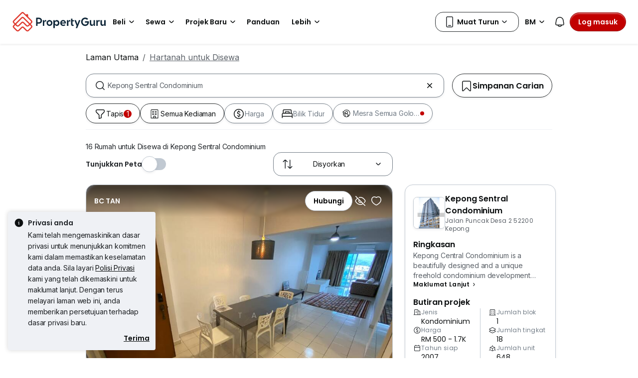

--- FILE ---
content_type: image/svg+xml
request_url: https://cdn.pgimgs.com/hive-ui-core/static/v1.6/icons/svgs/lounge-o.svg
body_size: 775
content:
<svg width="16" height="16" viewBox="0 0 16 16" fill="none" xmlns="http://www.w3.org/2000/svg">
<path fill-rule="evenodd" clip-rule="evenodd" d="M4.90641 3.15641C5.72688 2.33594 6.83968 1.875 8 1.875C9.16032 1.875 10.2731 2.33594 11.0936 3.15641C11.9141 3.97688 12.375 5.08968 12.375 6.25V8.04427C11.9579 8.12943 11.5712 8.33525 11.2657 8.64079C10.9602 8.94633 10.7543 9.33295 10.6692 9.75008H5.33081C5.24566 9.33295 5.03984 8.94633 4.7343 8.64079C4.42875 8.33525 4.04213 8.12943 3.625 8.04427V6.25C3.625 5.08968 4.08594 3.97688 4.90641 3.15641ZM2.75 8.00008V6.25C2.75 4.85761 3.30312 3.52226 4.28769 2.53769C5.27226 1.55312 6.60761 1 8 1C9.39239 1 10.7277 1.55312 11.7123 2.53769C12.6969 3.52226 13.25 4.85761 13.25 6.25V8.00008H13.6875C14.0356 8.00008 14.3694 8.13837 14.6156 8.38451C14.8617 8.63065 15 8.96449 15 9.31258C15 9.66068 14.8617 9.99452 14.6156 10.2407C14.3694 10.4868 14.0356 10.6251 13.6875 10.6251C13.5715 10.6251 13.4602 10.6712 13.3781 10.7532C13.2961 10.8353 13.25 10.9466 13.25 11.0626V12.8126C13.25 13.1607 13.1117 13.4945 12.8656 13.7407C12.7258 13.8804 12.5578 13.9854 12.375 14.05V14.5626C12.375 14.8042 12.1791 15.0001 11.9375 15.0001C11.6959 15.0001 11.5 14.8042 11.5 14.5626V14.1251H4.5V14.5626C4.5 14.8042 4.30412 15.0001 4.0625 15.0001C3.82088 15.0001 3.625 14.8042 3.625 14.5626V14.05C3.44217 13.9854 3.27416 13.8804 3.13442 13.7407C2.88828 13.4945 2.75 13.1607 2.75 12.8126V11.0626C2.75 10.9466 2.70391 10.8353 2.62186 10.7532C2.53981 10.6712 2.42853 10.6251 2.3125 10.6251C1.9644 10.6251 1.63056 10.4868 1.38442 10.2407C1.13828 9.99452 1 9.66068 1 9.31258C1 8.96449 1.13828 8.63065 1.38442 8.38451C1.63056 8.13837 1.9644 8.00008 2.3125 8.00008H2.75ZM11.9375 13.2501C12.0535 13.2501 12.1648 13.204 12.2469 13.1219C12.3289 13.0399 12.375 12.9286 12.375 12.8126V11.0626C12.375 10.7145 12.5133 10.3806 12.7594 10.1345C13.0056 9.88837 13.3394 9.75008 13.6875 9.75008C13.8035 9.75008 13.9148 9.70399 13.9969 9.62194C14.0789 9.5399 14.125 9.42862 14.125 9.31258C14.125 9.19655 14.0789 9.08527 13.9969 9.00323C13.9148 8.92118 13.8035 8.87508 13.6875 8.87508H12.8125C12.4644 8.87508 12.1306 9.01337 11.8844 9.25951C11.6383 9.50565 11.5 9.83949 11.5 10.1876C11.5 10.4292 11.3041 10.6251 11.0625 10.6251H4.9375C4.69588 10.6251 4.5 10.4292 4.5 10.1876C4.5 9.83949 4.36172 9.50565 4.11558 9.25951C3.86944 9.01337 3.5356 8.87508 3.1875 8.87508H2.3125C2.19647 8.87508 2.08519 8.92118 2.00314 9.00323C1.92109 9.08527 1.875 9.19655 1.875 9.31258C1.875 9.42862 1.92109 9.5399 2.00314 9.62194C2.08519 9.70399 2.19647 9.75008 2.3125 9.75008C2.6606 9.75008 2.99444 9.88837 3.24058 10.1345C3.48672 10.3806 3.625 10.7145 3.625 11.0626V12.8126C3.625 12.9286 3.67109 13.0399 3.75314 13.1219C3.83519 13.204 3.94647 13.2501 4.0625 13.2501H11.9375ZM6.81564 5.06564C6.9865 4.89479 7.2635 4.89479 7.43436 5.06564L8 5.63128L8.56564 5.06564C8.7365 4.89479 9.0135 4.89479 9.18436 5.06564C9.35521 5.2365 9.35521 5.5135 9.18436 5.68436L8.61872 6.25L9.18436 6.81564C9.35521 6.98649 9.35521 7.2635 9.18436 7.43436C9.0135 7.60521 8.7365 7.60521 8.56564 7.43436L8 6.86872L7.43436 7.43436C7.2635 7.60521 6.9865 7.60521 6.81564 7.43436C6.64479 7.2635 6.64479 6.98649 6.81564 6.81564L7.38128 6.25L6.81564 5.68436C6.64479 5.5135 6.64479 5.2365 6.81564 5.06564Z" fill="#0D1011"/>
</svg>


--- FILE ---
content_type: text/javascript
request_url: https://cdn.pgimgs.com/marketplace-web/_next/static/chunks/0d4a8fb5f5792f7b.js
body_size: 2465
content:
(globalThis.TURBOPACK||(globalThis.TURBOPACK=[])).push(["object"==typeof document?document.currentScript:void 0,137193,e=>{"use strict";var a=e.i(878420),n=e.i(64386),i=e.i(886513),t=e.i(440256),r=e.i(138773),s=(0,t.a)(function(e){var t=e.children,s=e.headerTag,c=(0,i._)(e,["children","headerTag"]);return(0,r.jsx)(void 0===s?"h6":s,(0,n._)((0,a._)({},c),{children:t}))},"Title");e.s(["a",()=>s])},402953,e=>{"use strict";var a=e.i(440256),n=e.i(944967),i=e.i(138773),t=(0,a.a)(function(e){var a=e.className,t=e.children;return(0,i.jsx)("div",{className:(0,n.default)("wrapper",a),children:t})},"Wrapper");e.s(["a",()=>t])},839898,322742,e=>{"use strict";var a=e.i(379229);e.i(726973),e.i(320270),e.i(790080),e.i(963082),e.i(399579),e.s([],839898),e.s(["default",()=>a.f],322742)},633402,e=>{"use strict";var a=e.i(297083),n=e.i(721281),i=e.i(878420),t=e.i(64386),r=e.i(817556),s=e.i(138773),c=e.i(210926),l=e.i(966796),o=e.i(121857);e.i(839898);var d=e.i(322742);e.i(917767);var u=e.i(524890),f=e.i(439281),h=e.i(118419),m=e.i(876521),p=e.i(530658),C=e.i(440256),v=(0,C.a)(function(e,a){e&&e.subscribeToContentCardsUpdates(function(e){a(e.cards)})},"subscribeContentCards"),g=(0,C.a)(function(e){return null==e?void 0:e.getCachedContentCards()},"getContentCards"),x=(0,C.a)(function(e){e&&e.requestContentCardsRefresh()},"requestContentCardsRefresh"),N=(0,C.a)(function(e,a){var n=!(arguments.length>2)||void 0===arguments[2]||arguments[2];e&&e.logCardImpressions([a],n)},"logCardImpressions"),b=(0,C.a)(function(e,a){var n=!(arguments.length>2)||void 0===arguments[2]||arguments[2];e&&e.logCardClick(a,n)},"logCardClick"),T=(0,C.a)(function(e,a){e&&e.logCardDismissal(a)},"logCardDismissal"),j=e.i(402953),w=e.i(894453),y=e.i(24605),_=e.i(643037),k=e.i(944967),O=e.i(252895),A=(0,C.a)(function(e){var a=e.brazeSDK,n=e.data,i=e.rawCardMappings,t=n.id,r=n.title,c=n.imageUrl,l=n.description,o=n.linkText,d=n.url,u=n.isViewed,f=n.isDismissed,h=n.cardType,m=(0,p._)((0,O.useState)(f||!1),2),v=m[0],g=m[1],x=(0,O.useRef)(null),A=(0,p._)((0,_.useInViewport)(x),1)[0];(0,O.useEffect)(function(){A&&N(a,i[t])},[A]);var I=(0,C.a)(function(){b(a,i[t])},"handleCardClick"),S=(0,C.a)(function(){g(!0),T(a,i[t])},"handleCardDismiss"),z=(0,C.a)(function(){return(0,s.jsxs)("div",{ref:x,className:(0,k.default)("content-card-root banner",{unviewed:!u},{dismissed:v}),children:[d&&c&&(0,s.jsx)(y.a,{href:d,onClick:I,children:(0,s.jsx)(w.a,{className:"card-image",src:c,alt:"content-card-img"})}),(0,s.jsx)("i",{className:"pgicon-cancel",onClick:S})]})},"renderBannerType"),D=(0,C.a)(function(){return(0,s.jsxs)("div",{ref:x,className:(0,k.default)("content-card-root",{unviewed:!u},{dismissed:v},{captioned:"ab-captioned-image"===h}),children:[c&&(0,s.jsx)(w.a,{className:"card-image",src:c,alt:"content-card-img"}),(0,s.jsxs)(j.a,{className:"card-info",children:[r&&d&&(0,s.jsx)(y.a,{className:"card-title",href:d,onClick:I,children:r}),l&&(0,s.jsx)("p",{className:"card-description",children:l}),o&&d&&(0,s.jsx)(y.a,{className:"view-link",href:d,onClick:I,children:o})]}),(0,s.jsx)("i",{className:"pgicon-cancel",onClick:S})]})},"renderDefault");return(0,s.jsx)(s.Fragment,{children:"ab-banner"===h?z():D()})},"ContentCard");A.displayName="ContentCard";var I=e.i(137193),S=e.i(467385),z=e.i(928762),D=(0,C.a)(function(e){var a=e.brazeSDK,n=e.config,i=e.data,t="https://cdn.pgimgs.com/hive-ui/static/".concat(S.a,"/images/default-empty-notification.svg"),r=n.defaultTexts,c=r.emptyCardTitle,l=r.emptyCardDescription,o=r.emptyCardImageAltText,d=i.cards,u=i.rawCardMappings;return(0,s.jsxs)(z.Offcanvas.Body,{className:(0,k.default)("notification-panel-body"),children:[d.length>0&&(0,s.jsx)(j.a,{className:"body-content",children:d.map(function(e){return(0,s.jsx)(A,{brazeSDK:a,data:e,rawCardMappings:u},e.id)})}),0===d.length&&(0,s.jsxs)(j.a,{className:"empty-content",children:[(0,s.jsx)(w.a,{className:"empty-image",src:t,alt:o}),(0,s.jsx)(I.a,{headerTag:"h4",className:"title",children:c}),(0,s.jsx)("p",{className:"empty-description",children:l})]})]})},"NotificationPanelBody");D.displayName="NotificationPanelBody";var P=e.i(185070),B=(0,C.a)(function(e){var a=e.brazeSDK,n=e.config,i=(0,p._)((0,O.useState)(!1),2),t=i[0],r=i[1],c=(0,p._)((0,O.useState)(!1),2),l=c[0],o=c[1],d=n.defaultTexts,u=n.onHide,f=(0,C.a)(function(){o(!0),r(!0)},"refreshFeed");return(0,O.useEffect)(function(){var e;return t&&(x(a),e=setTimeout(function(){o(!1),r(!1)},2e3)),function(){e&&clearTimeout(e)}},[t]),(0,s.jsxs)(z.Offcanvas.Header,{className:(0,k.default)("notification-panel-header"),children:[(0,s.jsx)(P.a,{className:"drawer-close-btn",onClick:u,children:(0,s.jsx)("i",{className:"pgicon-cancel"})}),(0,s.jsx)(z.Offcanvas.Title,{children:d.header}),(0,s.jsx)(P.a,{className:"drawer-referesh-btn",onClick:f,disabled:l,children:(0,s.jsx)("i",{className:(0,k.default)("pgicon-repeat",{"animate-spin":t})})})]})},"NotificationPanelHeader");B.displayName="NotificationPanelHeader";var E=(0,C.a)(function(e,a,n){var i,t,r,s,c;return(null==e||null==(i=e.extras)?void 0:i.bu)==="consumer"&&(null==e||null==(t=e.extras)?void 0:t.widgetType)==="notification"&&(null==e||null==(r=e.extras)?void 0:r.web)==="true"&&(null==e||null==(s=e.extras)?void 0:s.marketplace)===a&&(null==e||null==(c=e.extras)?void 0:c.locale)===n},"shouldShowCard"),K=(0,C.a)(function(e,a){var n=arguments.length>2&&void 0!==arguments[2]?arguments[2]:[];return n.filter(function(n){return E(n,e,a)})},"filterContentCards"),R=(0,C.a)(function(){var e=arguments.length>0&&void 0!==arguments[0]?arguments[0]:[];return 0===e.length?[]:e.map(function(e){var a=e.id,n=e.viewed,i=e.title,t=e.imageUrl,r=e.description,s=e.url,c=e.linkText,l=e.dismissed,o=e.Y,d=e.Oc;return{id:a,isViewed:n,title:i,imageUrl:t||null,description:r,url:s,linkText:c,isDismissed:l,cardType:o||d}})},"processContentCards"),H=(0,C.a)(function(){var e=arguments.length>0&&void 0!==arguments[0]?arguments[0]:[],a={};return e.forEach(function(e){a[e.id]=e}),a},"mapContentCards"),L=(0,C.a)(function(e){var a=e.brazeSDK,n=e.config,r=e.region,c=e.locale,l=n.offcanvasProps,o=n.shouldShow,d=n.defaultTexts,u=n.onHide,f=(0,p._)((0,O.useState)([]),2),h=f[0],m=f[1],x=(0,p._)((0,O.useState)({}),2),N=x[0],b=x[1],T=(0,C.a)(function(){u()},"handleClose"),j=(0,C.a)(function(e){var a=K(r,c,e);b(H(a)),m(R(a))},"handleRawCards");return(0,O.useEffect)(function(){a&&v(a,j)},[a]),(0,O.useEffect)(function(){var e;o&&j((null==(e=g(a))?void 0:e.cards)||[])},[o]),(0,s.jsxs)(z.Offcanvas,(0,t._)((0,i._)({className:(0,k.default)("notification-panel-root"),backdrop:!1,show:o,onHide:T},l),{children:[(0,s.jsx)(B,{brazeSDK:a,config:{defaultTexts:d,onHide:u}}),(0,s.jsx)(D,{brazeSDK:a,config:{defaultTexts:d},data:{cards:h,rawCardMappings:N}})]}))},"NotificationPanel");L.displayName="NotificationPanel",e.s([],306189),e.i(306189),e.s(["NotificationPanelWrapper",0,function(e){var p=e.notificationPanelConfig,C=e.notificationPanelState,v=(0,O.useContext)(l.GlobalContext),g=v.state,x=v.dispatch,N=C.isNotificationPanelOpen,b=C.setIsNotificationPanelOpen,T=function(){b(!N)};return((0,O.useEffect)(function(){p.shouldRender&&g.braze.sdk&&!N&&g.braze.sdk.requestContentCardsRefresh(function(){var e=g.braze.sdk.getCachedContentCards().cards;if(Array.isArray(e)){var a=K(g.region,g.locale,e).filter(function(e){return!e.viewed}).length;(0,m.emit)(c.default.GLOBAL.NOTIFICATION_CHANGE,{newFeed:a})}})},[g.braze.sdk,N]),(0,O.useEffect)(function(){(0,a._)(function(){var e;return(0,r._)(this,function(a){switch(a.label){case 0:return[4,d.default.waitForInitialized()];case 1:if(!a.sent())return[3,3];return[4,d.default.getBrazeInstance()];case 2:e=a.sent(),x({type:o.GlobalContextAction.UPDATE_BRAZE,payload:(0,t._)((0,i._)({},g.braze),{sdk:e})}),a.label=3;case 3:return[2]}})})()},[]),(0,O.useEffect)(function(){return(0,u.subscribeEvents)((0,n._)({},h.default.GLOBAL_NAVBAR.NOTIFICATION_ON_CLICK,T)),function(){(0,f.unsubscribeEvents)((0,n._)({},h.default.GLOBAL_NAVBAR.NOTIFICATION_ON_CLICK,T))}},[N,b]),p.shouldRender&&g.braze.sdk)?(0,s.jsx)(L,{brazeSDK:g.braze.sdk,config:{offcanvasProps:{placement:"end"},shouldShow:N,defaultTexts:p,onHide:function(){return b(!1)}},region:g.region,locale:g.locale}):null}],633402)},988775,e=>{e.n(e.i(633402))}]);

//# sourceMappingURL=0c45d6b8624486df.js.map